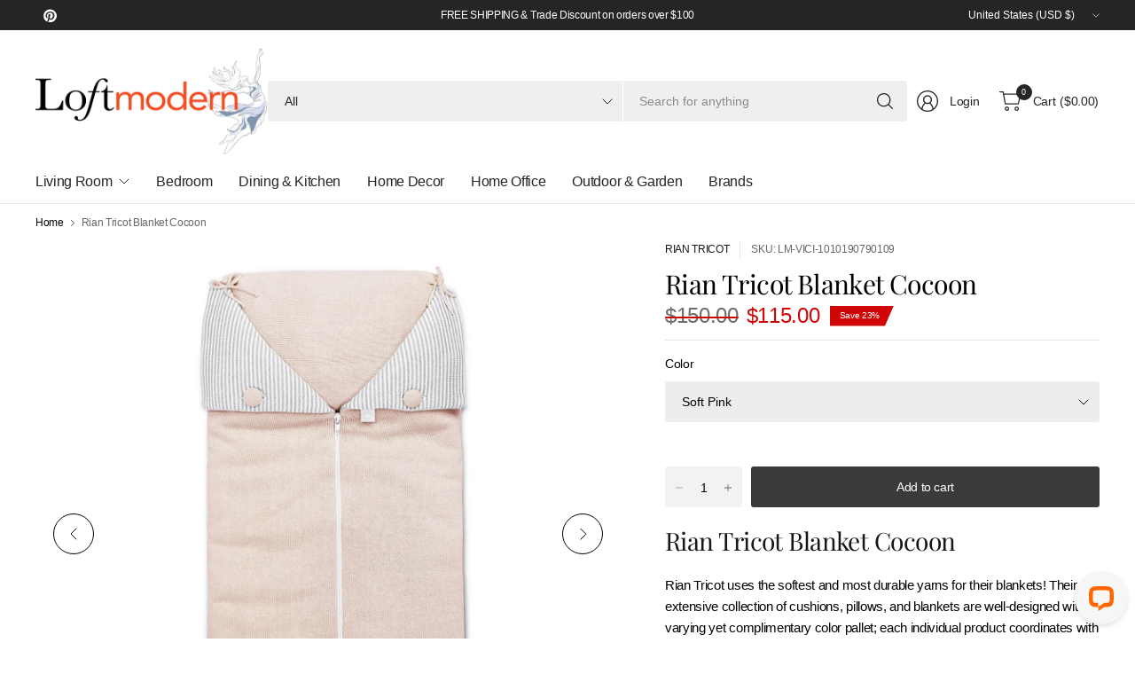

--- FILE ---
content_type: text/css
request_url: https://www.loftmodern.com/cdn/shop/t/27/assets/complementary-products.css?v=167034789177013732601759124781
body_size: -473
content:
.complementary-products{display:block;margin-bottom:20px}.complementary-products--inner{display:grid;flex-wrap:nowrap;grid-gap:10px;grid-auto-flow:column;grid-auto-columns:minmax(90%,1fr)}@media only screen and (min-width: 768px){.complementary-products--inner{grid-auto-columns:minmax(70%,1fr)}}.complementary-products .theme-scroll--inner[data-overlayscrollbars-viewport*=overflowXScroll]{margin-bottom:0!important}.complementary-products .product-cart-item{align-items:center;width:100%;padding:10px;max-width:none;margin-bottom:10px}.complementary-products .product-cart-item .product-cart-item-info .price{display:block}
/*# sourceMappingURL=/cdn/shop/t/27/assets/complementary-products.css.map?v=167034789177013732601759124781 */


--- FILE ---
content_type: application/javascript; charset=UTF-8
request_url: https://api.livechatinc.com/v3.6/customer/action/get_dynamic_configuration?x-region=us-south1&license_id=10712747&client_id=c5e4f61e1a6c3b1521b541bc5c5a2ac5&url=https%3A%2F%2Fwww.loftmodern.com%2Fproducts%2Frian-tricot-blanket-cocoon&channel_type=code&implementation_type=Shopify&jsonp=__1gse5d4dtqg
body_size: 263
content:
__1gse5d4dtqg({"organization_id":"7a941307-786f-478f-98c9-c3823c1b5dbb","livechat_active":true,"livechat":{"group_id":3,"client_limit_exceeded":false,"domain_allowed":true,"online_group_ids":[0,1,3,5,6],"config_version":"2763.0.3.2999.53.60.28.10.3.167.3.29.2","localization_version":"6bb83031e4f97736cbbada081b074fb6_55a20e1db2a8b7135b35e6e2ccd900c0","language":"en"},"default_widget":"livechat"});